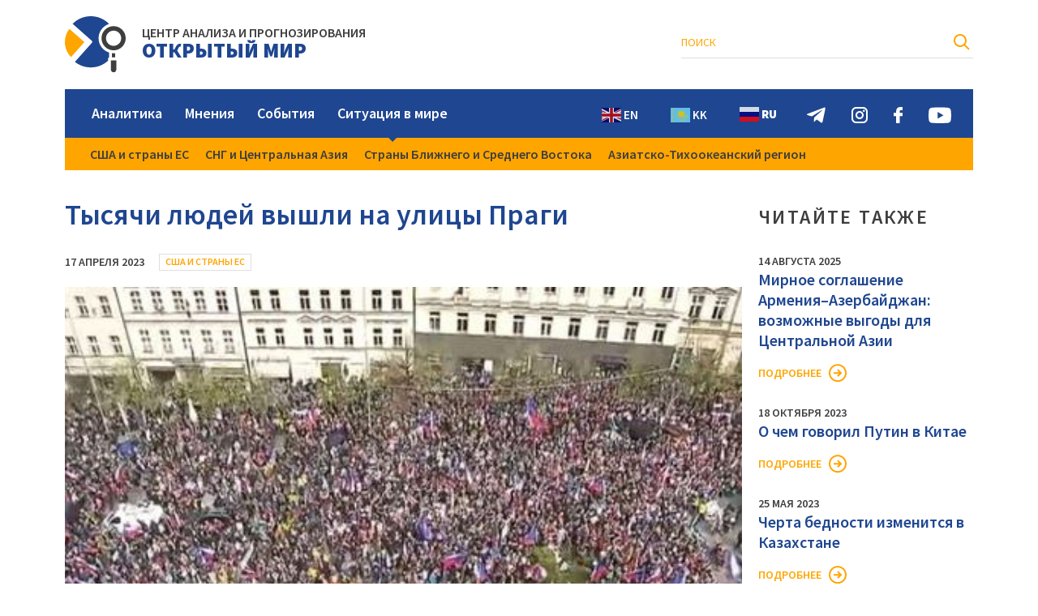

--- FILE ---
content_type: text/html; charset=UTF-8
request_url: https://capow.org/tysyachi-ljudej-vyshli-na-ulicy-pragi/
body_size: 7600
content:
<!DOCTYPE html>
<html lang="ru">
	<head>
		<meta http-equiv="Content-Type" content="text/html; charset=UTF-8" />
		<meta name="viewport" content="width=device-width, initial-scale=1, shrink-to-fit=no" />
		<title> &raquo; Тысячи людей вышли на улицы Праги</title>
		<link rel="stylesheet" href="https://capow.org/wp-content/themes/mir/fonts/font.css" />
		<link rel="stylesheet" href="https://capow.org/wp-content/themes/mir/style.css" type="text/css" media="screen" />
		<link rel="apple-touch-icon" sizes="180x180" href="https://capow.org/wp-content/themes/mir/img/fav/apple-touch-icon.png">
		<link rel="icon" type="image/png" sizes="32x32" href="https://capow.org/wp-content/themes/mir/img/fav/favicon-32x32.png">
		<link rel="icon" type="image/png" sizes="16x16" href="https://capow.org/wp-content/themes/mir/img/fav/favicon-16x16.png">
		<link rel="manifest" href="https://capow.org/wp-content/themes/mir/img/fav/site.webmanifest">
		<meta name="msapplication-TileColor" content="#da532c">
		<meta name="theme-color" content="#ffffff">
		<meta name='robots' content='max-image-preview:large' />
<link rel='dns-prefetch' href='//static.addtoany.com' />
<link rel="alternate" title="oEmbed (JSON)" type="application/json+oembed" href="https://capow.org/wp-json/oembed/1.0/embed?url=https%3A%2F%2Fcapow.org%2Ftysyachi-ljudej-vyshli-na-ulicy-pragi%2F" />
<link rel="alternate" title="oEmbed (XML)" type="text/xml+oembed" href="https://capow.org/wp-json/oembed/1.0/embed?url=https%3A%2F%2Fcapow.org%2Ftysyachi-ljudej-vyshli-na-ulicy-pragi%2F&#038;format=xml" />
<style id='wp-img-auto-sizes-contain-inline-css' type='text/css'>
img:is([sizes=auto i],[sizes^="auto," i]){contain-intrinsic-size:3000px 1500px}
/*# sourceURL=wp-img-auto-sizes-contain-inline-css */
</style>
<style id='wp-block-library-inline-css' type='text/css'>
:root{--wp-block-synced-color:#7a00df;--wp-block-synced-color--rgb:122,0,223;--wp-bound-block-color:var(--wp-block-synced-color);--wp-editor-canvas-background:#ddd;--wp-admin-theme-color:#007cba;--wp-admin-theme-color--rgb:0,124,186;--wp-admin-theme-color-darker-10:#006ba1;--wp-admin-theme-color-darker-10--rgb:0,107,160.5;--wp-admin-theme-color-darker-20:#005a87;--wp-admin-theme-color-darker-20--rgb:0,90,135;--wp-admin-border-width-focus:2px}@media (min-resolution:192dpi){:root{--wp-admin-border-width-focus:1.5px}}.wp-element-button{cursor:pointer}:root .has-very-light-gray-background-color{background-color:#eee}:root .has-very-dark-gray-background-color{background-color:#313131}:root .has-very-light-gray-color{color:#eee}:root .has-very-dark-gray-color{color:#313131}:root .has-vivid-green-cyan-to-vivid-cyan-blue-gradient-background{background:linear-gradient(135deg,#00d084,#0693e3)}:root .has-purple-crush-gradient-background{background:linear-gradient(135deg,#34e2e4,#4721fb 50%,#ab1dfe)}:root .has-hazy-dawn-gradient-background{background:linear-gradient(135deg,#faaca8,#dad0ec)}:root .has-subdued-olive-gradient-background{background:linear-gradient(135deg,#fafae1,#67a671)}:root .has-atomic-cream-gradient-background{background:linear-gradient(135deg,#fdd79a,#004a59)}:root .has-nightshade-gradient-background{background:linear-gradient(135deg,#330968,#31cdcf)}:root .has-midnight-gradient-background{background:linear-gradient(135deg,#020381,#2874fc)}:root{--wp--preset--font-size--normal:16px;--wp--preset--font-size--huge:42px}.has-regular-font-size{font-size:1em}.has-larger-font-size{font-size:2.625em}.has-normal-font-size{font-size:var(--wp--preset--font-size--normal)}.has-huge-font-size{font-size:var(--wp--preset--font-size--huge)}.has-text-align-center{text-align:center}.has-text-align-left{text-align:left}.has-text-align-right{text-align:right}.has-fit-text{white-space:nowrap!important}#end-resizable-editor-section{display:none}.aligncenter{clear:both}.items-justified-left{justify-content:flex-start}.items-justified-center{justify-content:center}.items-justified-right{justify-content:flex-end}.items-justified-space-between{justify-content:space-between}.screen-reader-text{border:0;clip-path:inset(50%);height:1px;margin:-1px;overflow:hidden;padding:0;position:absolute;width:1px;word-wrap:normal!important}.screen-reader-text:focus{background-color:#ddd;clip-path:none;color:#444;display:block;font-size:1em;height:auto;left:5px;line-height:normal;padding:15px 23px 14px;text-decoration:none;top:5px;width:auto;z-index:100000}html :where(.has-border-color){border-style:solid}html :where([style*=border-top-color]){border-top-style:solid}html :where([style*=border-right-color]){border-right-style:solid}html :where([style*=border-bottom-color]){border-bottom-style:solid}html :where([style*=border-left-color]){border-left-style:solid}html :where([style*=border-width]){border-style:solid}html :where([style*=border-top-width]){border-top-style:solid}html :where([style*=border-right-width]){border-right-style:solid}html :where([style*=border-bottom-width]){border-bottom-style:solid}html :where([style*=border-left-width]){border-left-style:solid}html :where(img[class*=wp-image-]){height:auto;max-width:100%}:where(figure){margin:0 0 1em}html :where(.is-position-sticky){--wp-admin--admin-bar--position-offset:var(--wp-admin--admin-bar--height,0px)}@media screen and (max-width:600px){html :where(.is-position-sticky){--wp-admin--admin-bar--position-offset:0px}}

/*# sourceURL=wp-block-library-inline-css */
</style><style id='global-styles-inline-css' type='text/css'>
:root{--wp--preset--aspect-ratio--square: 1;--wp--preset--aspect-ratio--4-3: 4/3;--wp--preset--aspect-ratio--3-4: 3/4;--wp--preset--aspect-ratio--3-2: 3/2;--wp--preset--aspect-ratio--2-3: 2/3;--wp--preset--aspect-ratio--16-9: 16/9;--wp--preset--aspect-ratio--9-16: 9/16;--wp--preset--color--black: #000000;--wp--preset--color--cyan-bluish-gray: #abb8c3;--wp--preset--color--white: #ffffff;--wp--preset--color--pale-pink: #f78da7;--wp--preset--color--vivid-red: #cf2e2e;--wp--preset--color--luminous-vivid-orange: #ff6900;--wp--preset--color--luminous-vivid-amber: #fcb900;--wp--preset--color--light-green-cyan: #7bdcb5;--wp--preset--color--vivid-green-cyan: #00d084;--wp--preset--color--pale-cyan-blue: #8ed1fc;--wp--preset--color--vivid-cyan-blue: #0693e3;--wp--preset--color--vivid-purple: #9b51e0;--wp--preset--gradient--vivid-cyan-blue-to-vivid-purple: linear-gradient(135deg,rgb(6,147,227) 0%,rgb(155,81,224) 100%);--wp--preset--gradient--light-green-cyan-to-vivid-green-cyan: linear-gradient(135deg,rgb(122,220,180) 0%,rgb(0,208,130) 100%);--wp--preset--gradient--luminous-vivid-amber-to-luminous-vivid-orange: linear-gradient(135deg,rgb(252,185,0) 0%,rgb(255,105,0) 100%);--wp--preset--gradient--luminous-vivid-orange-to-vivid-red: linear-gradient(135deg,rgb(255,105,0) 0%,rgb(207,46,46) 100%);--wp--preset--gradient--very-light-gray-to-cyan-bluish-gray: linear-gradient(135deg,rgb(238,238,238) 0%,rgb(169,184,195) 100%);--wp--preset--gradient--cool-to-warm-spectrum: linear-gradient(135deg,rgb(74,234,220) 0%,rgb(151,120,209) 20%,rgb(207,42,186) 40%,rgb(238,44,130) 60%,rgb(251,105,98) 80%,rgb(254,248,76) 100%);--wp--preset--gradient--blush-light-purple: linear-gradient(135deg,rgb(255,206,236) 0%,rgb(152,150,240) 100%);--wp--preset--gradient--blush-bordeaux: linear-gradient(135deg,rgb(254,205,165) 0%,rgb(254,45,45) 50%,rgb(107,0,62) 100%);--wp--preset--gradient--luminous-dusk: linear-gradient(135deg,rgb(255,203,112) 0%,rgb(199,81,192) 50%,rgb(65,88,208) 100%);--wp--preset--gradient--pale-ocean: linear-gradient(135deg,rgb(255,245,203) 0%,rgb(182,227,212) 50%,rgb(51,167,181) 100%);--wp--preset--gradient--electric-grass: linear-gradient(135deg,rgb(202,248,128) 0%,rgb(113,206,126) 100%);--wp--preset--gradient--midnight: linear-gradient(135deg,rgb(2,3,129) 0%,rgb(40,116,252) 100%);--wp--preset--font-size--small: 13px;--wp--preset--font-size--medium: 20px;--wp--preset--font-size--large: 36px;--wp--preset--font-size--x-large: 42px;--wp--preset--spacing--20: 0.44rem;--wp--preset--spacing--30: 0.67rem;--wp--preset--spacing--40: 1rem;--wp--preset--spacing--50: 1.5rem;--wp--preset--spacing--60: 2.25rem;--wp--preset--spacing--70: 3.38rem;--wp--preset--spacing--80: 5.06rem;--wp--preset--shadow--natural: 6px 6px 9px rgba(0, 0, 0, 0.2);--wp--preset--shadow--deep: 12px 12px 50px rgba(0, 0, 0, 0.4);--wp--preset--shadow--sharp: 6px 6px 0px rgba(0, 0, 0, 0.2);--wp--preset--shadow--outlined: 6px 6px 0px -3px rgb(255, 255, 255), 6px 6px rgb(0, 0, 0);--wp--preset--shadow--crisp: 6px 6px 0px rgb(0, 0, 0);}:where(.is-layout-flex){gap: 0.5em;}:where(.is-layout-grid){gap: 0.5em;}body .is-layout-flex{display: flex;}.is-layout-flex{flex-wrap: wrap;align-items: center;}.is-layout-flex > :is(*, div){margin: 0;}body .is-layout-grid{display: grid;}.is-layout-grid > :is(*, div){margin: 0;}:where(.wp-block-columns.is-layout-flex){gap: 2em;}:where(.wp-block-columns.is-layout-grid){gap: 2em;}:where(.wp-block-post-template.is-layout-flex){gap: 1.25em;}:where(.wp-block-post-template.is-layout-grid){gap: 1.25em;}.has-black-color{color: var(--wp--preset--color--black) !important;}.has-cyan-bluish-gray-color{color: var(--wp--preset--color--cyan-bluish-gray) !important;}.has-white-color{color: var(--wp--preset--color--white) !important;}.has-pale-pink-color{color: var(--wp--preset--color--pale-pink) !important;}.has-vivid-red-color{color: var(--wp--preset--color--vivid-red) !important;}.has-luminous-vivid-orange-color{color: var(--wp--preset--color--luminous-vivid-orange) !important;}.has-luminous-vivid-amber-color{color: var(--wp--preset--color--luminous-vivid-amber) !important;}.has-light-green-cyan-color{color: var(--wp--preset--color--light-green-cyan) !important;}.has-vivid-green-cyan-color{color: var(--wp--preset--color--vivid-green-cyan) !important;}.has-pale-cyan-blue-color{color: var(--wp--preset--color--pale-cyan-blue) !important;}.has-vivid-cyan-blue-color{color: var(--wp--preset--color--vivid-cyan-blue) !important;}.has-vivid-purple-color{color: var(--wp--preset--color--vivid-purple) !important;}.has-black-background-color{background-color: var(--wp--preset--color--black) !important;}.has-cyan-bluish-gray-background-color{background-color: var(--wp--preset--color--cyan-bluish-gray) !important;}.has-white-background-color{background-color: var(--wp--preset--color--white) !important;}.has-pale-pink-background-color{background-color: var(--wp--preset--color--pale-pink) !important;}.has-vivid-red-background-color{background-color: var(--wp--preset--color--vivid-red) !important;}.has-luminous-vivid-orange-background-color{background-color: var(--wp--preset--color--luminous-vivid-orange) !important;}.has-luminous-vivid-amber-background-color{background-color: var(--wp--preset--color--luminous-vivid-amber) !important;}.has-light-green-cyan-background-color{background-color: var(--wp--preset--color--light-green-cyan) !important;}.has-vivid-green-cyan-background-color{background-color: var(--wp--preset--color--vivid-green-cyan) !important;}.has-pale-cyan-blue-background-color{background-color: var(--wp--preset--color--pale-cyan-blue) !important;}.has-vivid-cyan-blue-background-color{background-color: var(--wp--preset--color--vivid-cyan-blue) !important;}.has-vivid-purple-background-color{background-color: var(--wp--preset--color--vivid-purple) !important;}.has-black-border-color{border-color: var(--wp--preset--color--black) !important;}.has-cyan-bluish-gray-border-color{border-color: var(--wp--preset--color--cyan-bluish-gray) !important;}.has-white-border-color{border-color: var(--wp--preset--color--white) !important;}.has-pale-pink-border-color{border-color: var(--wp--preset--color--pale-pink) !important;}.has-vivid-red-border-color{border-color: var(--wp--preset--color--vivid-red) !important;}.has-luminous-vivid-orange-border-color{border-color: var(--wp--preset--color--luminous-vivid-orange) !important;}.has-luminous-vivid-amber-border-color{border-color: var(--wp--preset--color--luminous-vivid-amber) !important;}.has-light-green-cyan-border-color{border-color: var(--wp--preset--color--light-green-cyan) !important;}.has-vivid-green-cyan-border-color{border-color: var(--wp--preset--color--vivid-green-cyan) !important;}.has-pale-cyan-blue-border-color{border-color: var(--wp--preset--color--pale-cyan-blue) !important;}.has-vivid-cyan-blue-border-color{border-color: var(--wp--preset--color--vivid-cyan-blue) !important;}.has-vivid-purple-border-color{border-color: var(--wp--preset--color--vivid-purple) !important;}.has-vivid-cyan-blue-to-vivid-purple-gradient-background{background: var(--wp--preset--gradient--vivid-cyan-blue-to-vivid-purple) !important;}.has-light-green-cyan-to-vivid-green-cyan-gradient-background{background: var(--wp--preset--gradient--light-green-cyan-to-vivid-green-cyan) !important;}.has-luminous-vivid-amber-to-luminous-vivid-orange-gradient-background{background: var(--wp--preset--gradient--luminous-vivid-amber-to-luminous-vivid-orange) !important;}.has-luminous-vivid-orange-to-vivid-red-gradient-background{background: var(--wp--preset--gradient--luminous-vivid-orange-to-vivid-red) !important;}.has-very-light-gray-to-cyan-bluish-gray-gradient-background{background: var(--wp--preset--gradient--very-light-gray-to-cyan-bluish-gray) !important;}.has-cool-to-warm-spectrum-gradient-background{background: var(--wp--preset--gradient--cool-to-warm-spectrum) !important;}.has-blush-light-purple-gradient-background{background: var(--wp--preset--gradient--blush-light-purple) !important;}.has-blush-bordeaux-gradient-background{background: var(--wp--preset--gradient--blush-bordeaux) !important;}.has-luminous-dusk-gradient-background{background: var(--wp--preset--gradient--luminous-dusk) !important;}.has-pale-ocean-gradient-background{background: var(--wp--preset--gradient--pale-ocean) !important;}.has-electric-grass-gradient-background{background: var(--wp--preset--gradient--electric-grass) !important;}.has-midnight-gradient-background{background: var(--wp--preset--gradient--midnight) !important;}.has-small-font-size{font-size: var(--wp--preset--font-size--small) !important;}.has-medium-font-size{font-size: var(--wp--preset--font-size--medium) !important;}.has-large-font-size{font-size: var(--wp--preset--font-size--large) !important;}.has-x-large-font-size{font-size: var(--wp--preset--font-size--x-large) !important;}
/*# sourceURL=global-styles-inline-css */
</style>

<style id='classic-theme-styles-inline-css' type='text/css'>
/*! This file is auto-generated */
.wp-block-button__link{color:#fff;background-color:#32373c;border-radius:9999px;box-shadow:none;text-decoration:none;padding:calc(.667em + 2px) calc(1.333em + 2px);font-size:1.125em}.wp-block-file__button{background:#32373c;color:#fff;text-decoration:none}
/*# sourceURL=/wp-includes/css/classic-themes.min.css */
</style>
<link rel='stylesheet' id='wpm-main-css' href='//capow.org/wp-content/plugins/wp-multilang/assets/styles/main.min.css?ver=2.4.1' type='text/css' media='all' />
<link rel='stylesheet' id='addtoany-css' href='https://capow.org/wp-content/plugins/add-to-any/addtoany.min.css?ver=1.16' type='text/css' media='all' />
<script type="text/javascript" id="addtoany-core-js-before">
/* <![CDATA[ */
window.a2a_config=window.a2a_config||{};a2a_config.callbacks=[];a2a_config.overlays=[];a2a_config.templates={};a2a_localize = {
	Share: "Отправить",
	Save: "Сохранить",
	Subscribe: "Подписаться",
	Email: "E-mail",
	Bookmark: "В закладки!",
	ShowAll: "Показать все",
	ShowLess: "Показать остальное",
	FindServices: "Найти сервис(ы)",
	FindAnyServiceToAddTo: "Найти сервис и добавить",
	PoweredBy: "Работает на",
	ShareViaEmail: "Поделиться по электронной почте",
	SubscribeViaEmail: "Подписаться по электронной почте",
	BookmarkInYourBrowser: "Добавить в закладки",
	BookmarkInstructions: "Нажмите Ctrl+D или \u2318+D, чтобы добавить страницу в закладки",
	AddToYourFavorites: "Добавить в Избранное",
	SendFromWebOrProgram: "Отправлять с любого email-адреса или email-программы",
	EmailProgram: "Почтовая программа",
	More: "Подробнее&#8230;",
	ThanksForSharing: "Спасибо, что поделились!",
	ThanksForFollowing: "Спасибо за подписку!"
};


//# sourceURL=addtoany-core-js-before
/* ]]> */
</script>
<script type="text/javascript" async src="https://static.addtoany.com/menu/page.js" id="addtoany-core-js"></script>
<script type="text/javascript" src="https://capow.org/wp-includes/js/jquery/jquery.min.js?ver=3.7.1" id="jquery-core-js"></script>
<script type="text/javascript" src="https://capow.org/wp-includes/js/jquery/jquery-migrate.min.js?ver=3.4.1" id="jquery-migrate-js"></script>
<script type="text/javascript" async src="https://capow.org/wp-content/plugins/add-to-any/addtoany.min.js?ver=1.1" id="addtoany-jquery-js"></script>
<link rel="https://api.w.org/" href="https://capow.org/wp-json/" /><link rel="alternate" title="JSON" type="application/json" href="https://capow.org/wp-json/wp/v2/posts/4172" /><link rel="canonical" href="https://capow.org/tysyachi-ljudej-vyshli-na-ulicy-pragi/" />
	</head>
	<body>
		<header>
			<div class="h_top">
				<div class="container">
					<div class="h_left">
					  <div class="h_logo">
						 
														<a href="/">													 
								<img src="https://capow.org/wp-content/themes/mir/img/logo.svg" alt />
																									<p><span>ЦЕНТР АНАЛИЗА И ПРОГНОЗИРОВАНИЯ</span><span>ОТКРЫТЫЙ МИР</span></p>
																							</a>
						</div>
					</div>
					<div class="h_right">
						  
						<div class="h_search">
																												
							<form role="search" method="get" id="searchform" action="https://capow.org/" >
								<input type="text" value="" name="s" id="s" placeholder="Поиск" />
								<input type="submit" id="searchsubmit" value="" />
							</form>
							
						</div>
						<div class="h_lang">
							<div><a href="https://capow.org/kk/tysyachi-ljudej-vyshli-na-ulicy-pragi/" >Қаз</a></div>
							<div><a href="https://capow.org/tysyachi-ljudej-vyshli-na-ulicy-pragi/" class='active'>Рус</a></div>
							<div><a href="https://capow.org/en/tysyachi-ljudej-vyshli-na-ulicy-pragi/" >Eng</a></div>
							<div class="mob_hid h_search_mob"><img src="https://capow.org/wp-content/themes/mir/img/h_search_m.svg" alt></div>
						</div>
					</div>
				</div>
			</div>
			<div class="h_nav">
				<div class="container">
					<div class="hn_bg">
						<nav class="menu-header-container"><ul id="menu-header" class="menu"><li id="menu-item-18" class="menu-item menu-item-type-taxonomy menu-item-object-category menu-item-18"><a href="https://capow.org/category/analitika/">Аналитика</a></li>
<li id="menu-item-19" class="menu-item menu-item-type-taxonomy menu-item-object-category menu-item-19"><a href="https://capow.org/category/mneniya/">Мнения</a></li>
<li id="menu-item-21" class="menu-item menu-item-type-taxonomy menu-item-object-category menu-item-21"><a href="https://capow.org/category/sobytiya/">События</a></li>
<li id="menu-item-20" class="menu-item menu-item-type-taxonomy menu-item-object-category current-post-ancestor menu-item-has-children menu-item-20"><a href="https://capow.org/category/situaciya-v-mire/">Ситуация в мире</a>
<ul class="sub-menu">
	<li id="menu-item-25" class="menu-item menu-item-type-taxonomy menu-item-object-category current-post-ancestor current-menu-parent current-post-parent menu-item-25"><a href="https://capow.org/category/situaciya-v-mire/ssha-i-strany-es/">США и страны ЕС</a></li>
	<li id="menu-item-23" class="menu-item menu-item-type-taxonomy menu-item-object-category menu-item-23"><a href="https://capow.org/category/situaciya-v-mire/sng-i-centralnaya-aziya/">СНГ и Центральная Азия</a></li>
	<li id="menu-item-24" class="menu-item menu-item-type-taxonomy menu-item-object-category menu-item-24"><a href="https://capow.org/category/situaciya-v-mire/strany-blizhnego-i-srednego-vostoka/">Страны Ближнего и Среднего Востока</a></li>
	<li id="menu-item-22" class="menu-item menu-item-type-taxonomy menu-item-object-category menu-item-22"><a href="https://capow.org/category/situaciya-v-mire/aziatsko-tihookeanskij-region/">Азиатско-Тихоокеанский регион</a></li>
</ul>
</li>
</ul></nav>						<div class="h_nav_btn"><div></div></div>
						
						<div class="h_soc">
							<div class="gtranslate_wrapper" id="gt-wrapper-16420323"></div>							<a href="https://t.me/openworld_astana"><img src="https://capow.org/wp-content/themes/mir/img/h_soc_telegram.svg" alt></a>
							<a href="https://www.instagram.com/owf_foundation"><img src="https://capow.org/wp-content/themes/mir/img/h_soc_instagram.svg" alt></a>
							<a href="https://www.facebook.com/CAPOpenWorld"><img src="https://capow.org/wp-content/themes/mir/img/h_soc_facebook.svg" alt></a>
							<a href="https://youtube.com"><img src="https://capow.org/wp-content/themes/mir/img/h_soc_youtube.svg" alt></a>
						</div>
					</div>
				</div>
			</div>
		</header>						<main>
				<div class="container content_wside">
					<div class="p_content">
						<h1 class="single_title">Тысячи людей вышли на улицы Праги</h1>
						<div class="single_tag">
							<span class="otmir_date">17 апреля 2023</span>
														<a href="https://capow.org/category/situaciya-v-mire/ssha-i-strany-es/" class="otmir_cat">США и страны ЕС</a>
						</div>
						<div class="single_img otmir_img" style="background-image:url(https://capow.org/wp-content/uploads/2023/04/fdfa91e43bda413cb45bae4d26d5f716.jpeg)"></div>
						<div class="single_entry"><div class="description">По примерным подсчетам, в воскресенье на улицы Праги вышли около 30 тысяч человек. Они потребовали отставки правительства, заявляя о росте цен и ухудшении социальных условий в стране, передает чешское издание Сeske noviny.</div>
<div class="content">
<p>Люди вышли с плакатами и транспарантами, у многих в руках были воздушные шары. Жители Праги собрались на Вацлавской площади, спустя два часа протеста шествие двинулось через город к Академии Страка, где располагается правительство Чехии.</p>
<p>Полицейские не мешали демонстрантам, сказано в сообщениях СМИ, несмотря на то, что во время марша демонстранты затруднили движение на пражских магистралях и на несколько часов перекрыли трамвайное движение.</p>
<p>Акция продлилась до вечера. В итоге большая часть недовольных разошлись, остались лишь несколько сотен человек. Часть из них пришли на митинг с палатками и спальными мешками, заявив о намерении ночевать на улице в знак протеста.</p>
<p>В Израиле на митинг вышли 160 тысяч человек. Митингующие выступают против юридической реформы правительства Биньямина Нетаньяху возле здания правительственного комплекса в центре Тель-Авива.</p>
</div>
</div>
						<div class="single_bottom">
							<div class="single_share">
																<span>Поделиться:</span>																<div class="a2a_kit a2a_kit_size_24 addtoany_list" data-a2a-url="https://capow.org/tysyachi-ljudej-vyshli-na-ulicy-pragi/" data-a2a-title="Тысячи людей вышли на улицы Праги"><a class="a2a_button_vk" href="https://www.addtoany.com/add_to/vk?linkurl=https%3A%2F%2Fcapow.org%2Ftysyachi-ljudej-vyshli-na-ulicy-pragi%2F&amp;linkname=%D0%A2%D1%8B%D1%81%D1%8F%D1%87%D0%B8%20%D0%BB%D1%8E%D0%B4%D0%B5%D0%B9%20%D0%B2%D1%8B%D1%88%D0%BB%D0%B8%20%D0%BD%D0%B0%20%D1%83%D0%BB%D0%B8%D1%86%D1%8B%20%D0%9F%D1%80%D0%B0%D0%B3%D0%B8" title="VK" rel="nofollow noopener" target="_blank"></a><a class="a2a_button_twitter" href="https://www.addtoany.com/add_to/twitter?linkurl=https%3A%2F%2Fcapow.org%2Ftysyachi-ljudej-vyshli-na-ulicy-pragi%2F&amp;linkname=%D0%A2%D1%8B%D1%81%D1%8F%D1%87%D0%B8%20%D0%BB%D1%8E%D0%B4%D0%B5%D0%B9%20%D0%B2%D1%8B%D1%88%D0%BB%D0%B8%20%D0%BD%D0%B0%20%D1%83%D0%BB%D0%B8%D1%86%D1%8B%20%D0%9F%D1%80%D0%B0%D0%B3%D0%B8" title="Twitter" rel="nofollow noopener" target="_blank"></a><a class="a2a_button_facebook" href="https://www.addtoany.com/add_to/facebook?linkurl=https%3A%2F%2Fcapow.org%2Ftysyachi-ljudej-vyshli-na-ulicy-pragi%2F&amp;linkname=%D0%A2%D1%8B%D1%81%D1%8F%D1%87%D0%B8%20%D0%BB%D1%8E%D0%B4%D0%B5%D0%B9%20%D0%B2%D1%8B%D1%88%D0%BB%D0%B8%20%D0%BD%D0%B0%20%D1%83%D0%BB%D0%B8%D1%86%D1%8B%20%D0%9F%D1%80%D0%B0%D0%B3%D0%B8" title="Facebook" rel="nofollow noopener" target="_blank"></a><a class="a2a_button_odnoklassniki" href="https://www.addtoany.com/add_to/odnoklassniki?linkurl=https%3A%2F%2Fcapow.org%2Ftysyachi-ljudej-vyshli-na-ulicy-pragi%2F&amp;linkname=%D0%A2%D1%8B%D1%81%D1%8F%D1%87%D0%B8%20%D0%BB%D1%8E%D0%B4%D0%B5%D0%B9%20%D0%B2%D1%8B%D1%88%D0%BB%D0%B8%20%D0%BD%D0%B0%20%D1%83%D0%BB%D0%B8%D1%86%D1%8B%20%D0%9F%D1%80%D0%B0%D0%B3%D0%B8" title="Odnoklassniki" rel="nofollow noopener" target="_blank"></a><a class="a2a_button_telegram" href="https://www.addtoany.com/add_to/telegram?linkurl=https%3A%2F%2Fcapow.org%2Ftysyachi-ljudej-vyshli-na-ulicy-pragi%2F&amp;linkname=%D0%A2%D1%8B%D1%81%D1%8F%D1%87%D0%B8%20%D0%BB%D1%8E%D0%B4%D0%B5%D0%B9%20%D0%B2%D1%8B%D1%88%D0%BB%D0%B8%20%D0%BD%D0%B0%20%D1%83%D0%BB%D0%B8%D1%86%D1%8B%20%D0%9F%D1%80%D0%B0%D0%B3%D0%B8" title="Telegram" rel="nofollow noopener" target="_blank"></a><a class="a2a_button_viber" href="https://www.addtoany.com/add_to/viber?linkurl=https%3A%2F%2Fcapow.org%2Ftysyachi-ljudej-vyshli-na-ulicy-pragi%2F&amp;linkname=%D0%A2%D1%8B%D1%81%D1%8F%D1%87%D0%B8%20%D0%BB%D1%8E%D0%B4%D0%B5%D0%B9%20%D0%B2%D1%8B%D1%88%D0%BB%D0%B8%20%D0%BD%D0%B0%20%D1%83%D0%BB%D0%B8%D1%86%D1%8B%20%D0%9F%D1%80%D0%B0%D0%B3%D0%B8" title="Viber" rel="nofollow noopener" target="_blank"></a><a class="a2a_button_whatsapp" href="https://www.addtoany.com/add_to/whatsapp?linkurl=https%3A%2F%2Fcapow.org%2Ftysyachi-ljudej-vyshli-na-ulicy-pragi%2F&amp;linkname=%D0%A2%D1%8B%D1%81%D1%8F%D1%87%D0%B8%20%D0%BB%D1%8E%D0%B4%D0%B5%D0%B9%20%D0%B2%D1%8B%D1%88%D0%BB%D0%B8%20%D0%BD%D0%B0%20%D1%83%D0%BB%D0%B8%D1%86%D1%8B%20%D0%9F%D1%80%D0%B0%D0%B3%D0%B8" title="WhatsApp" rel="nofollow noopener" target="_blank"></a><a class="a2a_dd addtoany_share_save addtoany_share" href="https://www.addtoany.com/share"></a></div>							</div>
							<div class="single_view">274</div>
						</div>
					</div>
					<div class="sidebar">
	<div class="sidebar_title">Читайте также</div>
	<div class="side_item">
		<div><span class="otmir_date">14 августа 2025</span></div>
		<a href="https://capow.org/mirnoe-soglashenie-armeniya-azerbajdzhan-vozmozhnye-vygody-dlya-centralnoj-azii/" class="si_title">Мирное соглашение Армения–Азербайджан: возможные выгоды для Центральной Азии</a>
		<div class="si_more"><a href="https://capow.org/mirnoe-soglashenie-armeniya-azerbajdzhan-vozmozhnye-vygody-dlya-centralnoj-azii/" class="otmir_more">Подробнее</a></div>
	</div>
	<div class="side_item">
		<div><span class="otmir_date">18 октября 2023</span></div>
		<a href="https://capow.org/o-chem-govoril-putin-v-kitae/" class="si_title">О чем говорил Путин в Китае</a>
		<div class="si_more"><a href="https://capow.org/o-chem-govoril-putin-v-kitae/" class="otmir_more">Подробнее</a></div>
	</div>
	<div class="side_item">
		<div><span class="otmir_date">25 мая 2023</span></div>
		<a href="https://capow.org/cherta-bednosti-izmenitsya-v-kazahstane/" class="si_title">Черта бедности изменится в Казахстане</a>
		<div class="si_more"><a href="https://capow.org/cherta-bednosti-izmenitsya-v-kazahstane/" class="otmir_more">Подробнее</a></div>
	</div>
	<div class="side_item">
		<div><span class="otmir_date">10 мая 2023</span></div>
		<a href="https://capow.org/cahal-nanosit-udar-izrailtyane-razbombili-obekty-islamskogo-dzhihada/" class="si_title">ЦАХАЛ наносит удар: израильтяне разбомбили объекты &#171;Исламского джихада&#187;</a>
		<div class="si_more"><a href="https://capow.org/cahal-nanosit-udar-izrailtyane-razbombili-obekty-islamskogo-dzhihada/" class="otmir_more">Подробнее</a></div>
	</div>
	<div class="side_item">
		<div><span class="otmir_date">25 апреля 2023</span></div>
		<a href="https://capow.org/kakie-razmery-posobij-poluchajut-mnogodetnye-semi-v-2023-godu/" class="si_title">Какие размеры пособий получают многодетные семьи в 2023 году</a>
		<div class="si_more"><a href="https://capow.org/kakie-razmery-posobij-poluchajut-mnogodetnye-semi-v-2023-godu/" class="otmir_more">Подробнее</a></div>
	</div>
	<div class="side_item">
		<div><span class="otmir_date">10 сентября 2024</span></div>
		<a href="https://capow.org/eksport-nefti-iz-oae-v-yaponiju-sostavil-pochti-polovinu-ot-obshhego-obema-neftyanogo-eksporta-strany/" class="si_title">Экспорт нефти из ОАЭ в Японию составил почти половину от общего объема нефтяного экспорта страны</a>
		<div class="si_more"><a href="https://capow.org/eksport-nefti-iz-oae-v-yaponiju-sostavil-pochti-polovinu-ot-obshhego-obema-neftyanogo-eksporta-strany/" class="otmir_more">Подробнее</a></div>
	</div>
</div> 
				</div>
			</main>
					<footer>
			<div class="container">
				<div class="f_top">
					<div class="f_info">
						<nav class="menu-footer-container"><ul id="menu-footer" class="menu"><li id="menu-item-41" class="menu-item menu-item-type-post_type menu-item-object-page menu-item-41"><a href="https://capow.org/o-nas/">О нас</a></li>
<li id="menu-item-607" class="menu-item menu-item-type-taxonomy menu-item-object-category menu-item-607"><a href="https://capow.org/category/smi/">СМИ о нас</a></li>
<li id="menu-item-606" class="menu-item menu-item-type-taxonomy menu-item-object-category menu-item-606"><a href="https://capow.org/category/cooperation/">Партнёры</a></li>
<li id="menu-item-605" class="menu-item menu-item-type-taxonomy menu-item-object-category menu-item-605"><a href="https://capow.org/category/conferences/">Конференции</a></li>
<li id="menu-item-39" class="menu-item menu-item-type-post_type menu-item-object-page menu-item-39"><a href="https://capow.org/kontakty-2/">Контакты</a></li>
</ul></nav>						<p><span>Email:</span> <a href="mailto:openworld.astana@gmail.com">official@capow.org</a></p>
																								<p><span>Тел./факс</span> <a href="tel:+7 (7172) 77-24-88">+7 (7172) 77-24-88</a></p>
					</div>
					<div class="f_soc">
						<a href="https://t.me/openworld_astana"><img src="https://capow.org/wp-content/themes/mir/img/f_soc_telegram.svg" alt></a>
						<a href="https://www.instagram.com/owf_foundation"><img src="https://capow.org/wp-content/themes/mir/img/f_soc_instagram.svg" alt></a>
						<a href="https://www.facebook.com/CAPOpenWorld"><img src="https://capow.org/wp-content/themes/mir/img/f_soc_facebook.svg" alt></a>
						<a href="https://youtube.com"><img src="https://capow.org/wp-content/themes/mir/img/f_soc_youtube.svg" alt></a>
					</div>
				</div>
				<div class="f_bottom">
																<span>© 2023 Общественный фонд "Центр анализа и прогнозирования "Открытый Мир"</span>
															<div id="to_top"></div>
				</div>
			</div>
		</footer>
		<script src="https://capow.org/wp-content/themes/mir/js/jquery.min.js"></script>
		<script src="https://capow.org/wp-content/themes/mir/js/script.js"></script>
		<script type="speculationrules">
{"prefetch":[{"source":"document","where":{"and":[{"href_matches":"/*"},{"not":{"href_matches":["/wp-*.php","/wp-admin/*","/wp-content/uploads/*","/wp-content/*","/wp-content/plugins/*","/wp-content/themes/mir/*","/*\\?(.+)"]}},{"not":{"selector_matches":"a[rel~=\"nofollow\"]"}},{"not":{"selector_matches":".no-prefetch, .no-prefetch a"}}]},"eagerness":"conservative"}]}
</script>
<script type="text/javascript" id="gt_widget_script_16420323-js-before">
/* <![CDATA[ */
window.gtranslateSettings = /* document.write */ window.gtranslateSettings || {};window.gtranslateSettings['16420323'] = {"default_language":"ru","languages":["en","kk","ru"],"url_structure":"none","flag_style":"2d","flag_size":24,"wrapper_selector":"#gt-wrapper-16420323","alt_flags":[],"horizontal_position":"inline","flags_location":"\/wp-content\/plugins\/gtranslate\/flags\/"};
//# sourceURL=gt_widget_script_16420323-js-before
/* ]]> */
</script><script src="https://capow.org/wp-content/plugins/gtranslate/js/fc.js?ver=6.9" data-no-optimize="1" data-no-minify="1" data-gt-orig-url="/tysyachi-ljudej-vyshli-na-ulicy-pragi/" data-gt-orig-domain="capow.org" data-gt-widget-id="16420323" defer></script>	</body>
</html>

--- FILE ---
content_type: text/css
request_url: https://capow.org/wp-content/themes/mir/style.css
body_size: 4821
content:
*,::after,::before{box-sizing:border-box}html{font-family:sans-serif;line-height:1.15;-webkit-text-size-adjust:100%;-webkit-tap-highlight-color:transparent}article,aside,figcaption,figure,footer,header,hgroup,main,nav,section{display:block}body{margin:0;font-family:-apple-system,BlinkMacSystemFont,"Segoe UI",Roboto,"Helvetica Neue",Arial,"Noto Sans",sans-serif,"Apple Color Emoji","Segoe UI Emoji","Segoe UI Symbol","Noto Color Emoji";font-size:1rem;font-weight:400;line-height:1.5;color:#212529;text-align:left;background-color:#fff}[tabindex="-1"]:focus:not(:focus-visible){outline:0!important}hr{box-sizing:content-box;height:0;overflow:visible}h1,h2,h3,h4,h5,h6{margin-top:0;margin-bottom:.5rem}p{margin-top:0;margin-bottom:1rem}abbr[data-original-title],abbr[title]{text-decoration:underline;-webkit-text-decoration:underline dotted;text-decoration:underline dotted;cursor:help;border-bottom:0;-webkit-text-decoration-skip-ink:none;text-decoration-skip-ink:none}address{margin-bottom:1rem;font-style:normal;line-height:inherit}dl,ol,ul{margin-top:0;margin-bottom:1rem}ol ol,ol ul,ul ol,ul ul{margin-bottom:0}dt{font-weight:700}dd{margin-bottom:.5rem;margin-left:0}blockquote{margin:0 0 1rem}b,strong{font-weight:bolder}small{font-size:80%}sub,sup{position:relative;font-size:75%;line-height:0;vertical-align:baseline}sub{bottom:-.25em}sup{top:-.5em}a{color:#007bff;text-decoration:none;background-color:transparent}a:hover{color:#0056b3;text-decoration:underline}a:not([href]):not([class]){color:inherit;text-decoration:none}a:not([href]):not([class]):hover{color:inherit;text-decoration:none}code,kbd,pre,samp{font-family:SFMono-Regular,Menlo,Monaco,Consolas,"Liberation Mono","Courier New",monospace;font-size:1em}pre{margin-top:0;margin-bottom:1rem;overflow:auto;-ms-overflow-style:scrollbar}figure{margin:0 0 1rem}img{vertical-align:middle;border-style:none}svg{overflow:hidden;vertical-align:middle}table{border-collapse:collapse}caption{padding-top:.75rem;padding-bottom:.75rem;color:#6c757d;text-align:left;caption-side:bottom}th{text-align:inherit;text-align:-webkit-match-parent}label{display:inline-block;margin-bottom:.5rem}button{border-radius:0}button:focus{outline:1px dotted;outline:5px auto -webkit-focus-ring-color}button,input,optgroup,select,textarea{margin:0;font-family:inherit;font-size:inherit;line-height:inherit}button,input{overflow:visible}button,select{text-transform:none}[role=button]{cursor:pointer}select{word-wrap:normal}[type=button],[type=reset],[type=submit],button{-webkit-appearance:button}[type=button]:not(:disabled),[type=reset]:not(:disabled),[type=submit]:not(:disabled),button:not(:disabled){cursor:pointer}[type=button]::-moz-focus-inner,[type=reset]::-moz-focus-inner,[type=submit]::-moz-focus-inner,button::-moz-focus-inner{padding:0;border-style:none}input[type=checkbox],input[type=radio]{box-sizing:border-box;padding:0}textarea{overflow:auto;resize:vertical}fieldset{min-width:0;padding:0;margin:0;border:0}legend{display:block;width:100%;max-width:100%;padding:0;margin-bottom:.5rem;font-size:1.5rem;line-height:inherit;color:inherit;white-space:normal}progress{vertical-align:baseline}[type=number]::-webkit-inner-spin-button,[type=number]::-webkit-outer-spin-button{height:auto}[type=search]{outline-offset:-2px;-webkit-appearance:none}[type=search]::-webkit-search-decoration{-webkit-appearance:none}::-webkit-file-upload-button{font:inherit;-webkit-appearance:button}output{display:inline-block}summary{display:list-item;cursor:pointer}template{display:none}[hidden]{display:none!important}
html{box-sizing:border-box;-ms-overflow-style:scrollbar}*,::after,::before{box-sizing:inherit}.container,.container-fluid,.container-lg,.container-md,.container-sm,.container-xl{width:100%;padding-right:15px;padding-left:15px;margin-right:auto;margin-left:auto}@media (min-width:576px){.container,.container-sm{max-width:540px}}@media (min-width:768px){.container,.container-md,.container-sm{max-width:720px}}@media (min-width:992px){.container,.container-lg,.container-md,.container-sm{max-width:960px}}@media (min-width:1200px){.container,.container-lg,.container-md,.container-sm,.container-xl{max-width:1140px}}
html{height:100%}
body {
	font-family: "Source Sans Pro";
	font-weight:600;
	display: flex;
	height: 100%;
	flex-direction: column;
	justify-content: space-between;
}
a:hover {
	text-decoration:none;
}
@media (min-width: 1200px) {
    .container {
        max-width: 1150px;
    }
}
input,a,button {
	outline:none;
}

/* ------ ------ header ------ ------ */

header {
	min-height:250px;
}

/* ------ ------ header_top ------ ------ */

.h_top {
    padding: 20px 0;
}
.h_top  .container {
	display:flex;
	align-items: center;
	justify-content: space-between;
}
.h_logo {
	min-width:384px;
	max-width:384px;
	width:384px;
}
.h_logo a {
	display:flex;
}
.h_logo a:hover {
    text-decoration: none;
}
.h_logo img {
    margin-right: 20px;
}
.h_logo p {
	margin:0;
}
.h_logo p span {
	display:block;
}
.h_logo p span:nth-child(1) {
	font-weight: 600;
	font-size: 16px;
	color: #3E3E3E;
	padding-top: 14px;
    line-height: 12px;
}
.h_logo p span:nth-child(2) {
	font-weight: 900;
	font-size: 26px;
	color: #1F4690;
	line-height: 20px;
    padding-top: 6px;
}
.h_right {
	display:flex;
}
.h_search {
	position:relative;
	height:34px;
	width:360px;
	border-bottom:1px solid #DFDFDF;

}
.h_search form {
}
.h_search input[type="text"] {
	font-size: 14px;
	border:0;
	padding:4px 30px 0 0;
	width: 100%;
    display: block;
}
.h_search input[type="text"]::placeholder {
	text-transform: uppercase;
	color: #FFA500;

}
.h_search input[type="submit"] {
	width:28px;
	height:28px;
	border:0;
	font-size:0;
	position:absolute;
	top:0;
	right:0;
	z-index:2;
	cursor:pointer;
	background:url(img/h_search.svg) center no-repeat;
}
.h_lang {
	display:flex;
	margin-left: 62px;
}
.h_lang div {
    margin-left: 21px;
}
.h_lang div:first-child {
	margin:0;
}
.h_lang a {
	font-size: 16px;
	text-transform: uppercase;
	color: #3E3E3E;
	transition: color 0.5s ease;
}
.h_lang a:hover,
.h_lang a.active {
	color:#FFA500;
	text-decoration:none;
}

/* ------ ------ h_nav ------ ------ */

.h_nav .container {
	position:relative;
}
.hn_bg {
    background: #1F4690;
	display:flex;
	justify-content:space-between;
}
.h_nav nav {
}
.h_nav nav > ul {
    padding: 0;
    margin: 0;
    display: flex;
	margin: 0 0 0 10px;
}
.h_nav nav > ul > li {
    list-style: none;
	margin: 0 0 0 18px;
}
.h_nav nav > ul > li > a {
    display: block;
	font-size: 18px;
	color: #fff;
    line-height: 60px;
    text-decoration: none;
    text-align: center;
	padding:0 5px;
	position:relative;
}
.h_nav nav > ul > li.menu-item-has-children > a:after {
	position:absolute;
	left:0;
	right:0;
	content: '';
	margin:auto;
    position: absolute; 
    bottom: -10px;
    width: 0;
    border: 5px solid transparent;
    border-top: 5px solid #1F4690;
	opacity:1;
	transition: opacity 0.5s ease;
	z-index:2;
}
.h_nav nav > ul > li.menu-item-has-children:hover > a:after {
	opacity:1;
}
.h_nav nav > ul > li >  a:hover {
    text-decoration: none;
    color: #fff;
}

.h_nav nav > ul > li > ul {
	position:absolute;
/*
	height:0;
	*/
	overflow:hidden;
	background:#FFA500;
	top:100%;
	left:15px;
	right:15px;
	padding:0 0 0 16px;
	margin:0;
    width: calc(100% - 30px);
	transition: height 0.5s ease;
	
	display:flex;
	height:40px;
}
.h_nav nav > ul > li > ul li {
	list-style:none;
	margin: 0 0 0 10px;
}
.h_nav nav > ul > li > ul a {
	font-size: 16px;
	line-height: 40px;
	color: #3E3E3E;
	padding:0 5px;
}
.h_nav nav > ul > li > ul a:hover {
	text-decoration:none;
}
.h_nav nav > ul > li:hover ul {
	display:flex;
	height:40px;
}

.h_soc {
	display:flex;
	align-items: center;
	margin-right: 22px;
}
.h_soc a {
	padding:5px;
	margin-left: 22px;
}
.h_soc a:first-child {
	margin:0;
}
.h_soc a img {
	height:20px;
}

.h_nav_btn {
    display: none;
    width: 44px;
    height: 44px;
    position: relative;
}
.h_nav_btn div,
.h_nav_btn:after,
.h_nav_btn:before {
    position: absolute;
    width: 34px;
    height: 4px;
    background: #fff;
    -webkit-transition: all 0.3s ease;
    -moz-transition: all 0.3s ease;
    -ms-transition: all 0.3s ease;
    -o-transition: all 0.3s ease;
    transition: all 0.3s ease;
    left: 0;
    right: 0;
    margin: auto;
    content: "";
    display: block;
    -webkit-border-radius: 10px;
    border-radius: 10px;
}
.h_nav_btn div {
    top: 0;
    bottom: 0;
}
.h_nav_btn:after {
    top: 10px;
}
.h_nav_btn:before {
    bottom: 10px;
}
.h_nav_btn.active {
}
.h_nav_btn.active div {
    -moz-transform: rotate(-45deg);
    -webkit-transform: rotate(-45deg);
    -o-transform: rotate(-45deg);
    -ms-transform: rotate(-45deg);
    transform: rotate(-45deg);
    bottom: initial;
    top: 20px;
}
.h_nav_btn.active:before,
.h_nav_btn.active:after {
    -moz-transform: rotate(45deg);
    -webkit-transform: rotate(45deg);
    -o-transform: rotate(45deg);
    -ms-transform: rotate(45deg);
    transform: rotate(45deg);
    bottom: initial;
    top: 20px;
}

/* ------ ------ all ------ ------ */

.otmir_img {
	background-size:cover;
	background-repeat:no-repeat;
	background-position:center;
	display:block;
}
.otmir_date {
	font-size: 14px;
	text-transform: uppercase;
	color: #3E3E3E;
}
.otmir_cat {
	font-size: 12px;
	text-transform: uppercase;
	color: #FFA500;
	border: 1px solid #DFDFDF;
	padding:3px;
	display:inline-block;
	transition: border-color 0.5s ease;
	padding: 0px 7px;
}
.otmir_cat:hover {
	color: #FFA500;
	text-decoration:none;
	border-color: #FFA500;
}
.otmir_more {
	font-size: 14px;
	text-transform: uppercase;
	color: #FFA500;
	line-height:26px;
	padding:0 32px 0 0;
	display:inline-block;
	background:url(img/ico_more.svg) no-repeat center right;
	transition: background-position 0.5s ease;
}
.otmir_more:hover {
	text-decoration:none;
	color: #FFA500;
	background-position:center right 5px;
}

/* ------ ------ front ------ ------ */

.front_cat_title {
	font-size: 16px;
	letter-spacing: 0.1em;
	text-transform: uppercase;
	color: #3E3E3E;
	margin: 0 0 12px;
}
.front_big_small {
	margin-bottom: 46px;
}

.fbs_items {
	display:flex;
}
.fbsi_big {
	margin:0 20px 0 0;
	min-width:calc(50% - 10px);
	width:calc(50% - 10px);
}
.fbsib_img {
	height:380px;
	border-bottom: 4px solid #FFA500;
	margin:0 0 20px;
}
.fbsib_tag {
	display:flex;
}
.fbsib_tag span {
    padding-right: 18px;
}
.fbsib_title {
	font-size: 26px;
	color: #1F4690;
	display:inline-block;
}
.fbsib_title:hover {
	color: #1F4690;
}
.fbsib_more {
    margin-top: 16px;
}
.fbsib_goto {
	display:flex;
	position:relative;
	overflow:hidden;
	margin-top: 24px;
	justify-content:flex-end;
}
.fbsib_goto:after {
	position:absolute;
	top:0;
	bottom:0;
	left:0;
	right:0;
	height:1px;
	width:100%;
	margin:auto;
	background: #DFDFDF;
	content:'';
}
.fbsib_goto a {
	font-size: 14px;
	text-transform: uppercase;
	color: #1F4690;
	background:#fff;
	position:relative;
	z-index:2;
	padding-left:9px;
}
.fbsi_small {
	
}
.fbsis_item {
	display:flex;
	margin:0 0 20px;
}
.fbsisi_img {
	min-height:180px;
	height:100%;
	width:264px;
	min-width:264px;
	border-bottom: 4px solid #FFA500;
	margin:0 20px 0 0;
}
.fbsisic_title {
	font-size: 20px;
	line-height: 22px;
	color: #1F4690;
}
.fbsisic_more {
	margin-top: 6px;
}

.front_opinion {
	margin-bottom:58px;
}
.fo_items {
	margin:0 -10px;
	display:flex;
}
.foi_item {
	margin:0 10px;
	flex:1;
	border:1px solid #DFDFDF;
}
.foi_cont {
	padding:44px 10px 30px 108px;
	background:url(img/ico_opinion.svg) no-repeat top 36px left 33px;
}
.foi_title {
	font-size: 32px;
	color: #1F4690;
	line-height: 38px;
}
.foi_title:hover {
	color: #1F4690;
}
.foi_tag {
	display:flex;
	margin-top: 14px;
	font-size: 14px;
	text-transform: uppercase;
	color: #3E3E3E;
	align-items: center;
}
.foi_tag p {
	margin: 0;
}
.foi_tag div {
	width:60px;
	min-width:60px;
	border-radius:100px;
	height:60px;
	margin-right: 24px;
}
.foi_tag i {
	font-style:normal;
	margin: 0 14px;
}
.foi_more {
	border-top:1px solid #DFDFDF;
	padding:14px 20px 14px 108px;
}

.fa_items {
	margin:0 -10px;
	display:flex;
}
.fai_item {
	margin:0 10px;
	flex:1;
}
.fai_img {
	height:380px;
	border-bottom: 4px solid #FFA500;
	margin:0 0 20px;
}
.otmir_date {
	display:block;
}
.fai_title {
	font-size: 26px;
	color: #1F4690;
	display: flex;
}
.fai_title:hover {
	color: #1F4690;
}
.fai_more {
    margin-top: 16px;
}
.fa_goto {
	display:flex;
	position:relative;
	overflow:hidden;
	margin-top: 24px;
	justify-content:center;
}
.fa_goto:after {
	position:absolute;
	top:0;
	bottom:0;
	left:0;
	right:0;
	height:1px;
	width:100%;
	margin:auto;
	background: #DFDFDF;
	content:'';
}
.fa_goto a {
	font-size: 14px;
	text-transform: uppercase;
	color: #1F4690;
	background:#fff;
	position:relative;
	z-index:2;
	padding:0 9px;
}

/* ------ ------ category ------ ------ */

.cat_title {
	font-size: 36px;
	letter-spacing: 0.1em;
	text-transform: uppercase;
	color: #3E3E3E;
	margin: -12px 0 22px;
}
.cat_items {
	display:flex;
	margin:0 -10px;
	flex-wrap:wrap;
}
.cat_item {
	display:flex;
	padding:0 10px 44px;
	width:50%;
}
.ci_img {
	min-height:180px;
	height:100%;
	width:264px;
	min-width:264px;
	border-bottom: 4px solid #FFA500;
	margin:0 20px 0 0;
}
.cat_item .otmir_date {
	margin: -4px 0 4px;
	display:block;
}
.ci_title {
	font-size: 20px;
	line-height: 24px;
	color: #1F4690;
}
.ci_more {
	margin-top: 6px;
}

/* ------ ------ sidebar ------ ------ */

.content_wside {
	display:flex;
	justify-content: space-between;
}
.sidebar {
	width:265px;
	min-width:265px;
	margin:0 0 0 20px;
}
.sidebar_title {
	font-size: 24px;
	letter-spacing: 0.1em;
	text-transform: uppercase;
	color: #3E3E3E;
}
.side_item {
	margin-top: 26px;
}
.si_title {
	font-size: 20px;
	line-height: 24px;
	color: #1F4690;
}
.si_title:hover {
	color: #1F4690;
}
.si_more {
	margin-top: 14px;
}
.side_goto {
	display:flex;
	position:relative;
	overflow:hidden;
	margin-top:52px;
	justify-content:flex-end;
}
.side_goto:after {
	position:absolute;
	top:0;
	bottom:0;
	left:0;
	right:0;
	height:1px;
	width:100%;
	margin:auto;
	background: #DFDFDF;
	content:'';
}
.side_goto a {
	font-size: 14px;
	text-transform: uppercase;
	color: #1F4690;
	background:#fff;
	position:relative;
	z-index:2;
	padding-left:9px;
}
.p_content {
	width:100%;
}
	
/* ------ ------ single ------ ------ */

.single_title {
	font-size: 36px;
	color: #1F4690;
	font-weight:600;
	margin: -8px 0 0;
    line-height: initial;
}
.single_tag {
	display:flex;
	margin-top: 26px;
}
.single_tag span {
    padding-right: 18px;
}
.single_img {
    height: 578px;
    border-bottom: 4px solid #FFA500;
    margin:20px 0 30px;
}
.single_entry {
	font-size:18px;
	font-weight:normal;
	padding: 0 0 12px;
	border-bottom:4px solid #FFA500;
}
.single_bottom {
	display:flex;
	justify-content: space-between;
	margin: 28px 0 0;
    align-items: center;
}
.single_share {
	display:flex;
	align-items: center;
}
.single_share > span {
	font-size: 14px;
	line-height: 140%;
	padding:0 8px 0 0;
	text-transform: uppercase;
	color: #3E3E3E;
}
.single_view {
	background:url(img/single_ico_view.svg) no-repeat left center;
	padding:0 0 0 30px;
	font-weight: 600;
	font-size: 12px;
	line-height: 30px;
	text-transform: uppercase;
	color: #3E3E3E;
}

/* ------ ------ article ------ ------ */

.article_cont {
	border:1px solid #DFDFDF;
	padding:44px 10px 30px 108px;
	margin: 8px 0 40px 0;
	background:url(img/ico_opinion.svg) no-repeat top 36px left 33px;
}
.article_title {
	font-size: 36px;
	color: #1F4690;
	line-height: 42px;
}
.article_tag {
	display:flex;
	margin-top: 44px;
	font-size: 14px;
	text-transform: uppercase;
	color: #3E3E3E;
	align-items: center;
}
.article_tag div {
	width:60px;
	min-width:60px;
	border-radius:100px;
	height:60px;
	margin-right: 24px;
}
.article_tag p {
	margin:0;
}
.article_tag i {
	font-style:normal;
	margin: 0 14px;
}

/* ------ ------ page ------ ------ */

.page_title {
	font-weight: 600;
	font-size: 36px;
	color: #1F4690;
	margin: 0 0 34px 0;
}
.page_entry {
	font-size:18px;
	font-weight:normal;
}

/* ------ ------ search ------ ------ */

.search_title {
	font-size: 36px;
	line-height: 140%;
	color: #1F4690;
	margin: -12px 0 6px;
}
.search_found {
	font-size: 14px;
	text-transform: uppercase;
	color: #3E3E3E;
}
.search_form {
	position:relative;
	height:34px;
	margin: 20px 0 0;
	width:100%;
	border-bottom:1px solid #DFDFDF;
}
.search_form form {
}
.search_form input[type="text"] {
	font-size: 14px;
	border:0;
	padding:4px 30px 0 0;
	width: 100%;
    display: block;
}
.search_form input[type="text"]::placeholder {
	text-transform: uppercase;
	color: #FFA500;
}
.search_form input[type="submit"] {
	width:28px;
	height:28px;
	border:0;
	font-size:0;
	position:absolute;
	top:0;
	right:0;
	z-index:2;
	cursor:pointer;
	background:url(img/h_search.svg) center no-repeat;
}
.search_items {
    margin: 36px 0 78px;
}
.search_item {
	margin: 0 0 38px;
}
.search_item_title {
    font-size: 20px;
    line-height: 24px;
    color: #1F4690;
}
.search_item_title:hover {
    color: #1F4690;
}
.search_item_more {
	margin-top: 10px;
}

/* ------ ------ paginator ------ ------ */

.paginator {
	display:flex;
	margin-top: 40px;
}
.paginator a,
.paginator span {
	width:40px;
	min-width:40px;
	height:40px;
	margin:0 10px 0 0;
	justify-content: center;
    align-items: center;
    display: flex;
	font-size: 16px;
	text-align: center;
	text-transform: uppercase;
	color: #1F4690;
	border: 1px solid #1F4690;
	transition: color 0.5s ease,background 0.5s ease,border-color 0.5s ease;
}
.paginator a:hover,
.paginator span.current {
	background:#FFA500;
	border-color:#FFA500;
	color:#fff;
	text-decoration:none;
}

/* ------ ------ footer ------ ------ */
main {
	margin-bottom:80px;
}
footer {
	background: #3E3E3E;
	color:#fff;
	padding:78px 0 70px;
	margin-top:auto;
}
.f_top {
	display:flex;
	justify-content: space-between;
	align-items: baseline;
}
.f_info {
	width:50%;
}
.f_info nav {
	margin-bottom: 28px;
}
.f_info nav ul {
	padding:0;
	margin:0;
	display:flex; 	
}
.f_info nav ul li {
	list-style:none;
	margin-right: 30px;
}
.f_info nav ul li a {
	font-size: 18px;
	color: #fff;
	text-decoration:none;
	transition: color 0.5s ease;
}
.f_info nav ul li a:hover {
	text-decoration:none;
	color:#FFA500;
}
.f_info p {
	font-size: 14px;
	line-height: 200%;
	color: #FFA500;
	margin:0;
}
.f_info p span {
	
}
.f_info p a {
	color: #FFA500;
	transition: color 0.5s ease;
}
.f_info p a:hover {
	color: #fff;
	text-decoration:none;
}

.f_soc {
	display:flex;
	align-items: center;
}
.f_soc a {
	padding:5px;
	margin-left: 22px;
}
.f_soc a:first-child {
	margin:0;
}
.f_soc a img {
	height:20px;
}
.f_bottom {
	margin-top:30px;
	display:flex;
	justify-content: space-between;
	border-top:1px solid rgba(217,217,217,0.2);
}
.f_bottom span {
	font-size: 14px;
	padding-top: 20px;
	display:block;
}
.f_bottom div {
	min-width:50px;
	height:50px;
	cursor:pointer;
	background: url(img/f_top.svg) no-repeat center #DFDFDF;
}

.mob_hid {
	display:none;
}

/* ------ ------ 1199 ------ ------ */

@media all and (max-width: 1199px) {
	.h_search {
		width: 260px;
	}
	.h_nav nav > ul > li > ul a {
		font-size:14px;
	}
	.fbsisi_img {
		width: 200px;
		min-width: 200px;
	}
	.fbsisic_title a {
		font-size: 18px;
		line-height: 20px;
	}
	.foi_tag div {
		margin-right: 14px;
	}
	.foi_cont {
		padding: 44px 10px 30px 31px;
		background: url(img/ico_opinion.svg) no-repeat top 6px left 6px;
	}
	.foi_more {
		padding-left:31px;
	}
}

/* ------ ------ 991 ------ ------ */

@media all and (max-width: 991px) {
	.h_right {
		display: flex;
		flex-direction: column;
		align-items: flex-end;
	}
	.h_lang {
		margin-left: 0;
		margin-top:10px;
	}
    .h_nav_btn {
        display: block;
    }
	.h_nav .hn_bg {
		position:relative;
	}
	.h_nav .hn_bg > nav {
		display:none;
        position: absolute;
		top: 44px;
        left: 0;
		right:0;
	}
    .h_nav.active .hn_bg > nav {
		display:block;
    }
    .h_nav .hn_bg > nav > ul {
        display: block;
		background: #1F4690;
		margin:0;
    }
    .h_nav .hn_bg > nav > ul > li {
        display: block;
        border: 0;
		margin:0;
    }
	.h_nav .hn_bg > nav > ul > li li {
		position:relative;
	}
	.h_nav nav > ul > li > ul {
		position:relative;
	}
    .h_nav .hn_bg > nav > ul > li > a {
        line-height: 34px;
        border-top: 1px solid rgba(255, 255, 255, 0.4);
    }
    .h_nav .hn_bg > nav > ul > li {
        overflow: hidden;
        min-height: 0;
        -webkit-transition: min-height 200ms ease-in;
        -moz-transition: min-height 200ms ease-in;
        -o-transition: min-height 200ms ease-in;
        transition: min-height 200ms ease-in;
    }
    .h_nav.active .hn_bg > nav > ul > li {
        min-height: 34px;
    }
	.h_nav .hn_bg nav > ul > li ul {
		flex-direction: column;
		align-items: center;
		text-align: center;
		width:100%;
		left:unset;
		padding:0;
		right:unset;
		height:unset;
	}
	.h_nav .hn_bg nav > ul > li:hover ul	{
		height: unset;
	}
	.h_nav .hn_bg > nav > ul > li li {
		margin: 0;
		display: block;
		width: 100%;
	}
    .h_nav .hn_bg > nav > ul > li li a {
        border-top: 1px solid #1F4690;
		display:block;
    }
	.fbs_items {
		flex-direction: column;
	}
	.fbsi_big {
		margin: 0 0 20px 0;
		min-width:100%;
		width:100%;
	}
	.foi_cont > div {
		height:auto !important;
	}
	.foi_item,
	.fai_item	{
		margin: 10px 0;
	}
	.fo_items,
	.fa_items	{
		margin: 0;
		flex-direction: column;
	}
	.ci_img {
		width: 164px;
		min-width: 164px;
	}
	.content_wside {
		flex-direction: column;
	}
	.sidebar {
		width: 100%;
		min-width: unset;
		margin: 50px 0 0 0;
	}
	.mob_hid {
		display:flex;
	}
	.fbsi_big .fbsib_goto {
		display:none;
	}
}

/* ------ ------ 767 ------ ------ */

@media all and (max-width: 767px) {
	.h_top .container {
		flex-direction: column;
	}
	.h_right {
		align-items: center;
		margin-top:10px;
	}
	.h_lang div,
	.h_lang div:first-child	{
		margin: 0 10px;
	}
	footer {
		padding:30px 0;
	}
	.f_top {
		flex-direction: column;
		align-items: center;
	}
	.f_info nav ul {
		flex-direction: column;
		text-align: center;
	}
	.f_info p {
		display: flex;
		flex-direction: column;
		align-items: center;
	}
	.f_info nav ul li {
		margin-right: 0px;
	}
	.cat_item {
		padding: 0 0 20px;
		width: 100%;
	}
	.ci_img {
		width: 50%;
		min-width: 50%;
	}
	.article_title {
		font-size: 26px;
		line-height: initial;
	}
	.h_search {
		order:2;
		display:none;
	}
	.article_tag div {
		margin:0 0 10px;
	}
	.h_search input[type="submit"] {
	}
}

/* ------ ------ 565 ------ ------ */

@media all and (max-width: 565px) {
	.h_logo {
		min-width: unset;
		max-width: unset;
		width: 100%;
		display:flex;
	}
	.h_logo img {
		margin-right:9px;
	}
	.h_logo p span:nth-child(1) {
		font-size: 11px;
	}
	.h_logo p span:nth-child(2) {
		font-size: 24px;
	}
	.fbsib_img,
	.fai_img 	{
		height:180px;
	}
	.fbsis_item {
		flex-direction: column;
	}
	.fbsisi_img {
		width: 100%;
		margin: 0 0 10px 0;
		min-width: unset;
	}
	.foi_title {
		font-size: 26px;
		line-height: initial;
	}
	.foi_tag {
		flex-direction: column;
		align-items: center;
		text-align: center;
	}
	.foi_tag div {
		margin:0 0 10px;
	}
	.foi_tag i {
		display:none;
	}
	.fai_title,
	.fbsib_title	{
		font-size: 22px;
		line-height: initial;
	}
	.cat_item {
		flex-direction:column;
	}
	.ci_img {
		width: 100%;
		margin:0 0 14px;
		min-width: unset;
	}
	.paginator a, .paginator span {
		width: 30px;
		min-width: 30px;
		height: 30px;
	}
	.single_img {
		height: 278px;
	}
	.single_bottom {
		flex-direction: column;
	}
	.single_bottom {
		margin: 18px 0 0;
		align-items: flex-start;
		flex-direction: column;
	}	
	.article_cont {
		padding: 44px 10px 30px 31px;
		text-align:center;
		background: url(img/ico_opinion.svg) no-repeat top 6px left 6px;
	}
	.article_tag {
		flex-direction: column;
		align-items: center;
		text-align: center;
	}
	.article_tag i {
		display:none;
	}
	.foi_cont {
		text-align:center;
	}
	.page_entry,
	.single_entry	{
		font-size:16px;
	}

}
.a2a_kit a {max-height:24px}
.next.page-numbers,.prev.page-numbers {display:none;}
.single_entry {    text-align: justify;}






.h_lang{
	display:none;
	
}
a.glink span{
	    color: white!important;
	
}



--- FILE ---
content_type: application/javascript
request_url: https://capow.org/wp-content/themes/mir/js/script.js
body_size: 336
content:
function equalHeight(group) {tallest = 0;group.each(function() {thisHeight = jQuery(this).height();if(thisHeight > tallest) {tallest = thisHeight;}});group.height(tallest);}
jQuery(document).ready(function(){
/************************************** menu ******************************/
	$('.h_nav_btn').on('click',function() {
		$(this).toggleClass('active')
		$('.h_nav').toggleClass('active')
	})
/*
	if ($(window).width() <= 991) {
		$('.h_nav li.submenu > a').on('click',function() {
			if($(this).parent().find('ul').hasClass('active')) {
				$(this).parent().find('ul').removeClass('active');
				$(this).parent().find('ul li').css('height','0');
				return false;
			} else {
				$('.h_nav ul ul').removeClass('active');
				$(this).parent().find('ul').addClass('active');
				$(this).parent().find('ul li').css('height','unset');
				return false;
			}
		})
	}
*/
/************************************** totop ******************************/
	$(window).scroll(function () {if (jQuery(this).scrollTop() > 0) {jQuery('#to_top').css('opacity','1');} else {jQuery('#to_top').css('opacity','0');}});
	$('#to_top').click(function () {jQuery('body,html').animate({scrollTop: 0}, 500);return false;});
/************************************** height ******************************/
	setTimeout(function(){equalHeight($(".foi_cont > div"));  }, 1000);
/************************************** search ******************************/
	$('.h_search_mob').on('click',function() {
		$('.h_search').slideToggle( "slow", function() {});
	})
})